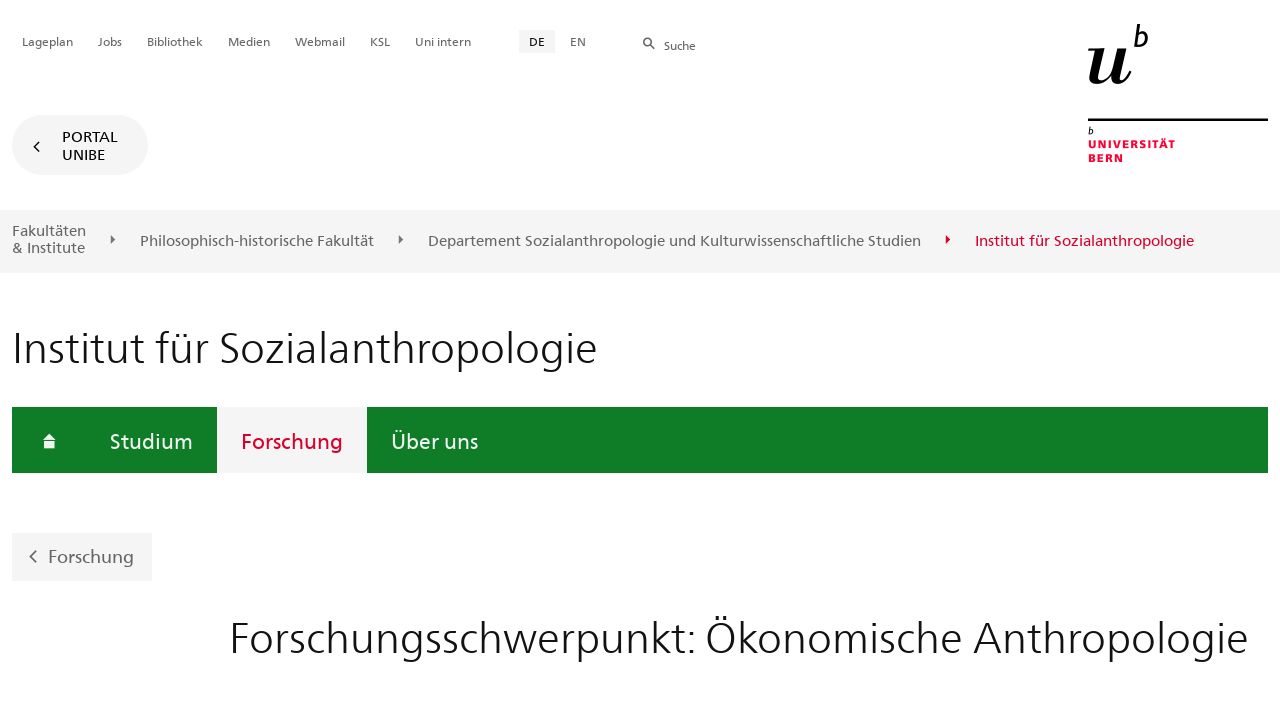

--- FILE ---
content_type: text/html; charset=utf-8
request_url: https://www.anthro.unibe.ch/forschung/schwerpunkte/oekonomische_anthropologie/forschungsschwerpunkt_oekonomische_anthropologie/index_ger.html
body_size: 37244
content:

	
	
		

		
<!doctype html>
<html xml:lang="de" lang="de" prefix="og: http://ogp.me/ns#" xmlns="http://www.w3.org/1999/xhtml">
<head>
	<base href="//www.anthro.unibe.ch/forschung/schwerpunkte/oekonomische_anthropologie/forschungsschwerpunkt_oekonomische_anthropologie/index_ger.html" />
	<meta charset="utf-8" />
	
					

    

    

    

    
        
        <title>Forschung: Forschungsschwerpunkt: Ökonomische Anthropologie - Institut für Sozialanthropologie</title>
        
        
        
    


				
	<meta name="viewport" content="width=device-width, initial-scale=1" />
	
					
    <meta http-equiv="content-type" content="text/html; charset=utf-8"/>
    <meta http-equiv="X-UA-Compatible" content="IE=edge"/>
    <meta name="twitter:card" content="summary_large_image" />
    <meta name="twitter:site" content="@unibern" />
    <meta name="DC.Title" content="Forschungsschwerpunkt: Ökonomische Anthropologie"/>
    <meta property="og:title" content="Forschungsschwerpunkt: Ökonomische Anthropologie"/>
    <meta name="DC.Title.Alt" content="Forschungsschwerpunkt: Ökonomische Anthropologie" />
    <meta property="og:url" content="https://www.anthro.unibe.ch/forschung/schwerpunkte/oekonomische_anthropologie/forschungsschwerpunkt_oekonomische_anthropologie/index_ger.html" />
    <meta property="og:type" content="website" />
    
    
    <meta name="DC.Date" content="22.03.2016" />
    <meta name="DC.Format" content="text/html" />
    <meta name="DC.Language" content="ger" />
    <meta name="DC.Description" content="" />
    <meta name="description" content="" />
    <meta property="og:description" content="" />

    <meta property="og:site_name" content="Institut für Sozialanthropologie" />
    
    
    
    
     <meta name="category" content="inhalt" />
    <meta name="access" content="extern" />
    
         
         
         
         
         
         
         
         
         <meta name="breadcrumb" content="['Universität Bern', 'Portal', 'Philosophisch-historische Fakultät', 'Departement Sozialanthropologie und Kulturwissenschaftliche Studien', 'Institut für Sozialanthropologie', 'Forschung', 'Schwerpunkte', 'Ökonomische Anthropologie', 'Forschungsschwerpunkt: Ökonomische Anthropologie']" />
       

				
	<link rel="stylesheet" href="/assets/css/main.min.css" />
	<link rel="stylesheet" media="all" href="https://www.anthro.unibe.ch/unibe_theme_portal_2022/css/web.css" />
	<link rel="stylesheet" media="all" href="https://www.anthro.unibe.ch/content/metaobj_manager/ZMSDataTable.datatables.min.css" />
	<script src="/assets/js/head.js"></script>
	<script>
		//**********
		//* $ZMI: Register functions to be executed on document.ready
		//*********
		ZMI = function() { this.readyFn = []};
		ZMI.prototype.registerReady = function(fn) {this.readyFn.push(fn)};
		ZMI.prototype.runReady = function() {while (this.readyFn.length > 0) this.readyFn.pop()()};
		$ZMI = new ZMI();
		//**********
		//* $: Register
		//*********
		if (typeof $ == "undefined") {
			$ = function(arg0, arg1) {
				if (typeof arg0 == "function") {
					$ZMI.registerReady(arg0);
				}
			}
		}
	</script>
	
			<script type="text/javascript">
			//<!-- etracker tracklet 5.0
				var et_pagename = "Philosophisch-historische Fakultät/Departement Sozialanthropologie und Kulturwissenschaftliche Studien/Institut für Sozialanthropologie/Forschung/Schwerpunkte/Ökonomische Anthropologie/Forschungsschwerpunkt: Ökonomische Anthropologie";
				var et_url = "https://www.anthro.unibe.ch/forschung/schwerpunkte/oekonomische_anthropologie/forschungsschwerpunkt_oekonomische_anthropologie/index_ger.html";
				var et_areas = "Institut für Sozialanthropologie/Forschung";
				var et_domain = "www.anthro.unibe.ch";
				var et_securecode = "0hsA4s";
			//-->
			</script>
			<script id="_etLoader" 
				type="text/javascript" charset="UTF-8" data-block-cookies="true" 
				data-secure-code="0hsA4s" 
				src="https://code.etracker.com/code/e.js" async>
			</script>
		
</head>

<body class="skin-color-green client-anthro ZMSFolder Institut" id="e411568" data-mainnavsection="oe">
	<div class="wrapper">
		<header>
			
					

<div class="container">
	<a href="https://www.unibe.ch/index_ger.html" title="Startseite Portal Universität Bern" ><img class="site-logo" src="/assets/media/image/logo_unibern@2x.png" alt="Universität Bern" /></a>
	
	<hr />

	
	<nav class="nav-skip">
		<ul>
			<li><a id="homelink" accesskey="0" href="https://www.anthro.unibe.ch/index_ger.html" >Startseite</a></li>
			<li><a accesskey="1" href="#nav-main">Menu</a></li>
			<li><a accesskey="2" href="#content">Inhalt</a></li>
			<li><a accesskey="3" href="#address">Kontakt</a></li>
			<li><a accesskey="5" href="#site-search">Suche</a></li>
			<li><a accesskey="6" href="#nav-lang">Sprachwahl</a></li>
			<li><a accesskey="7" href="#nav-service">Wichtige Seiten</a></li>
		</ul>
	</nav>

	<hr />
</div>


				
			
					

<nav id="nav-main" class="nav-main">

	<div class="container">
		
		<div id="site-switch" class="site-switch skin-goto-portal visible-lg">
			<a href="https://www.anthro.unibe.ch/index_ger.html">Portal<br /> UniBE</a>
		</div>
	</div>

	
	<div id="nav-org" class="nav-org container-fluid skin-bg-gray">
		<div class="container">
			<ul>
				
						<li><a href="https://www.unibe.ch/fakultaeteninstitute/index_ger.html">Fakultäten <br />& Institute</a></li>
						<li><a href="https://www.philhist.unibe.ch/index_ger.html">Philosophisch-historische Fakultät</a></li>
						
				
						
						<li><a href="https://www.saks.unibe.ch/index_ger.html">Departement Sozialanthropologie und Kulturwissenschaftliche Studien</a></li>
						
				
						
						
						<li class="active"><span>Institut für Sozialanthropologie</span></li>
				
			</ul>

		<div class="oe-nav-mobile">
			<div class="oe-container-mobile">
				<div class="oe-item">
					<a href="https://www.unibe.ch/fakultaeteninstitute/index_ger.html">Fakultäten &#8203;& Institute</a>
				</div>
				
					<div class="oe-item">
						<a href="https://www.philhist.unibe.ch/index_ger.html">Philosophisch-historische Fakultät</a>
					</div>
					
				
					<div class="oe-item">
						<a href="https://www.saks.unibe.ch/index_ger.html">Departement Sozialanthropologie und Kulturwissenschaftliche Studien</a>
					</div>
					
				
					
					<div class="oe-item active">
						<span>Institut für Sozialanthropologie</span>
					</div>
				
			</div>
		</div>
	</div>
</nav>

				
		</header>

		
					
<div class="container-fluid">
	<div class="container">

		
		
			<h2 class="area-title">Institut für Sozialanthropologie</h2>
			
		

		
		<nav class="nav-sub nav-main-mobile">

			<div class="hidden-lg mobile-menu">
				<a href="#">Menu<span class="sr-only"> öffnen</span></a>
			</div>
			<div class="view-container">
				<div class="overall">
					<div class="top-info">
						<ul>
							<li class="menu-close"><a href="#">Menu<span class="sr-only"> schliessen</span></a></li>
							<li class="back-info"><a href="https://www.anthro.unibe.ch/index_ger.html">Institut für Sozialanthropologie</a></li>
							<li class="toplevel-info"><a href="https://www.anthro.unibe.ch/forschung/index_ger.html">Forschung</a></li>
						</ul>
					</div>
					<div class="mega-pd">
<ul class="level-1">
	<li class="home"><a href="https://www.anthro.unibe.ch/index_ger.html"><span>Startseite</span></a></li>
	<li><a href="https://www.anthro.unibe.ch/studium/index_ger.html">Studium</a></li>
	<li><a href="https://www.anthro.unibe.ch/forschung/index_ger.html" class="active ">Forschung</a></li>
	<li><a href="https://www.anthro.unibe.ch/ueber_uns/index_ger.html">Über uns</a></li>
</ul></div>
				</div>
			</div>

			
			<div class="site-switch skin-goto-portal hidden-lg">
				<a href="https://www.anthro.unibe.ch/index_ger.html">Portal<br /> UniBE</a>
			</div>

			
			
  
  
    <div class="site-search hidden-lg">
      <a href="#"><span class="hidden-xs hidden-sm">Suchen</span></a>
      <div class="site-search-flyout">
        <form id="site-search-mobile" method="get" action="https://www.suche.unibe.ch" data-opensearch_url="https://www.unibe.ch/suche/index_ger.html">
          <label for="form-site-search-mobile" class="sr-only">Suchen</label>
          <input id="form-site-search-mobile" type="text" name="eingabe" class="form-control" />
          <button class="btn">Suchen</button>
        </form>
      </div>
    </div>
  
  


		</nav>

		
			
			<a class="back-button" href="https://www.anthro.unibe.ch/forschung/index_ger.html">Forschung</a>
		
	</div>
</div>

				
		
					
	
	

<section class="page-content">
	<main id="content" role="main">
		<div class="container-fluid">
			<div class="container">
				<div class="row skin-gutter-wide">
					<div class="col-lg-10 col-lg-offset-2 col-md-11 col-md-offset-1">
						<h1>Forschungsschwerpunkt: Ökonomische Anthropologie</h1>
						
					</div>
				</div>

				
				
					
						
							
							<div class="row skin-gutter-wide zmsrow-ZMSTextarea">
								
									
									<div class="col-lg-8 col-lg-offset-2 col-md-10 col-md-offset-1">

<div id="e413440"><h2>The Development of palm oil industry in North Sumatera, Indonesia</h2>

<p>Yuri Bachrioktora, M.A.</p>

<p>My research will focus on the development of palm oil industry and its impacts on ecological, socio-economic and cultural life of the communities around the palm oil plantations in North Sumatera Province, Indonesia. This research will focus on how the communities respond and negotiate with the expansion of palm oil industry.</p>

<p>&nbsp;</p></div>

</div>
								
								
								
							</div>
						
						
						
					
						
							
							<div class="row skin-gutter-wide zmsrow-ZMSTextarea">
								
								<div class="col-lg-8 col-lg-offset-2 col-md-10 col-md-offset-1">

<div id="e411571"><h2>Large-Scale Land Acquisitions and Gender in Africa: The Impact of Institutional Change and Land Investments on Gender Relations and Food Security</h2>

<p><a data-id="{$uid:1ba94670-b1b9-4fac-b74f-ee35d0eb09ae}" href="./../../../../ueber_uns/personen/prof_dr_haller_tobias/index_ger.html">Prof. Tobias Haller, </a>Sarah Ryser, Desir&eacute;e Gmür</p>

<p>The SNSF funded qualitative comparative project on <a data-id="{$uid:a19ef8a4-6ad4-4180-9bb9-8035543f5670}" href="./../../../einzelne_forschungsprojekte/large___scale_land_acquisitions_and_gender_in_africa_the_impact_of_institutional_change_and_land_investments_on_gender_relations_and_food_security/index_ger.html">Large Scale Land Acquisition (LSLA)</a> and Gender in Africa focuses on the impact of land investments on gendered access to land and related common pool resources in</p>

<p>Morocco (Solar Energy Project by state of Morocco and European Partners; PhD candidate Sarah Ryser),<br />
Tanzania (Forestry Project, UK Investor; PhD candidate Desir&eacute;e Gmür)<br />
Ghana (Rice Plantation Project, European Investor; PhD candidate Kristina Lanz)<br />
Malawi (Sugar Cane, South African/UK Investor; PhD candidate Timothy Adams).</p>

<p>The project uses a combined approach based on New Institutionalism in Social Anthropology, Political Ecology and Neo Marxism. We focus on how institutional change since colonial times has affected gendered access to land and land related resources. In addition, we reflect on state driven gender policies and discuss on how in this context LSLA or &bdquo;Land Grabbing&ldquo; impacts access to resources, distribution of potential benefits and costs. As a final step we focus on how these changes impact&nbsp; gender relations regarding care work and food security. (collaboration with Institute of Geography, University of Bern Prof. Dr. Jean-David Gerber; Interdisciplinary Centre for Gender Studies, University of Bern and Swiss TPH Basel.</p></div>

</div>
								
							</div>
						
						
						
					
						
							
							<div class="row skin-gutter-wide zmsrow-ZMSTextarea">
								
								<div class="col-lg-8 col-lg-offset-2 col-md-10 col-md-offset-1">

<div id="e413434"><h2>Towards food sustainability: Reshaping the coexistence of different food systems in South America and Africa</h2>

<p><a data-id="{$uid:1ba94670-b1b9-4fac-b74f-ee35d0eb09ae}" href="./../../../../ueber_uns/personen/prof_dr_haller_tobias/index_ger.html">Prof. Tobias Haller,</a> Fabian Käser, M.A.</p>

<p>The Centre for Development and Environment (CDE, Uni Bern) takes the lead in this SNSF funded Research For Development (R4D) project dealing with the interdependence of several food systems (domestic, national and international) to be compared in Bolivia and Kenya. The concept of food systems analyses the whole network from access to resources, production distribution and consumption and focuses at interrelations of these food systems to each other. Four work packages share the coordinated analysis on the level of</p>

<p>legal aspects and the right to food (WP1)<br />
institutional analysis and access to land and land related common pool resources (WP2)<br />
value chains and interrelations between the food systems (WP3)<br />
Impacts on ecosystem aspects of the food systems (WP4).</p>

<p>In WP 2 PhD candidate PhD candidate Fabian Käser analyses the domestic food systems and its relation to water and land management starting from an analysis of a water use association in Laikipia area in Kenya. A Kenyan PhD and MA student study the national and international food systems. In Bolivia Prof.&nbsp; T. Haller and MA F. Käser help coordinating research on the international food system (one Bolivian PhD, one Bolivian MA) as well as an indigenous domestic and an alternative food system (two Swiss MA students).</p></div>

</div>
								
							</div>
						
						
						
					
						
							
							<div class="row skin-gutter-wide zmsrow-ZMSTextarea">
								
								<div class="col-lg-8 col-lg-offset-2 col-md-10 col-md-offset-1">

<div id="e413485"><h2>Pasture commons, institutional change and conflicts in the Swiss Alps: Negociations and institution building in Laax und Sumvitg (GR)</h2>

<p><a data-id="{$__uid:044ed7ae-10bc-4608-8bec-a2293640253b__}" href="https://edit.cms.unibe.ch/unibe/portal/fak_historisch/dkk/anthro/content/e40428/e85038/e159648/index_ger.html?preview=preview" data-target="missing">Gabriela Landolt</a></p>

<p>This ongoing PhD project of Gabriela Landolt is looking at the conflicts over the management of Alpine pastures in the Canton Grison) and explores in comparison issues of collective action and power constellations in two common property pasture areas (Laax and Sumvitg). First peer reviewed publication is out with the journal Human Organization:</p>

<p>Landolt, G., and Haller, T. 2015. Alpine Common Property Institutions under Change: Conditions for Successful and Unsuccessful Collective Action by Alpine Farmers in the Canton of Grisons, Switzerland. Human Organization, 74(1):100-111.</p></div>

</div>
								
							</div>
						
						
						
					
						
							
							<div class="row skin-gutter-wide zmsrow-ZMSTextarea">
								
								<div class="col-lg-8 col-lg-offset-2 col-md-10 col-md-offset-1">

<div id="e491453"><h2>Ethnography of &bdquo;Land Deals&ldquo;</h2>

<p><a data-id="{$uid:1ba94670-b1b9-4fac-b74f-ee35d0eb09ae}" href="./../../../../ueber_uns/personen/prof_dr_haller_tobias/index_ger.html">Prof. Tobias Haller,</a> Fabian Käser, Franziska Marfurt, Elisabeth Schubiger, Anna von Sury</p>

<p>In collaboration with CDE, Prof. Tobias Haller leads an MA research project called &nbsp;<a data-id="{$__uid:aad25b45-7430-4670-a0fa-d9727ab35cfd__}" href="/unibe/portal/fak_historisch/dkk/anthro/content/e40416/e96353/e96354/files90853/LandDealDescriptionNEWHaller_ger.pdf" target="_blank" data-target="missing">Ethnography of Land Deals (PDF, 142KB)</a> in which we focus on the emic perception of land deals from a local (horizontal level) and a company/state perspective (vertical level). Research is done in Sierra Leone, Kenya and India (Rajastan).</p>

<p>The following MA studies are completed:</p>

<p><a data-id="{$uid:46626080-5e75-4b08-85b9-f849ce86e176}" href="/unibe/portal/fak_historisch/dgb_saks/anthro/content/e40416/e96353/e96354/files485738/MasterThesisFabianKserweb_ger.pdf" target="_blank">Fabian Käser (PDF, 5.1 MB)</a><br />
Franziska Marfurt<br />
<a data-id="{$uid:64a03801-14fa-42f6-95cb-f263fa6c38af}" href="/unibe/portal/fak_historisch/dgb_saks/anthro/content/e40416/e96353/e96354/files488480/MA-Arbeit-SamuelMLustenberger2015_ger.pdf" target="_blank">Samuel M. Lustenberger (PDF, 580KB)</a><br />
<a data-id="{$uid:8f6c15d7-7a92-4580-9977-253741514703}" href="/unibe/portal/fak_historisch/dgb_saks/anthro/content/e40416/e96353/e96354/files485741/MAThesis_Anna_vonSury_ger.pdf" target="_blank">Anna von Sury (PDF, 1.5 MB)</a><br />
Leonie Pock<br />
Romy Scheidegger<br />
<a data-id="{$uid:187380fe-2d50-43c8-ad34-fe9b597ad110}" href="/unibe/portal/fak_historisch/dgb_saks/anthro/content/e40416/e96353/e96354/files485739/E.Schubiger_MasterThesis_FrogsCows_ger.pdf" target="_blank">Elisabeth Schubiger (PDF, 2.2 MB)</a></p>

<p>&nbsp;</p></div>

</div>
								
							</div>
						
						
						
					
						
							
							<div class="row skin-gutter-wide zmsrow-ZMSTextarea">
								
								<div class="col-lg-8 col-lg-offset-2 col-md-10 col-md-offset-1">

<div id="e414006"><h2>Piräus, die Entstehung eines Containerumschlaghafens: Gebilde lokaler und globaler Beziehungen des Kapitalismus</h2>

<p>Linda Charlotte Gubler Soto Astudillo, M.A.</p>

<p>Die Seeverkehrswirtschaft, dank ihren tiefen Transportkosten, die durch den Container und den damit eingeführten Skaleneffekt möglich geworden sind,&nbsp; ist das Rückgrat des globalisierten Kapitalismus. Im Netzwerk der &bdquo;Meeresautobahnen&ldquo;, wo immer grösser werdende Containerschiffe 80% der weltweit verarbeiteten Güter transportieren, spielen die sogenannten &bdquo;hubs&ldquo;, das heißt Häfen, die über die nötige Wassertiefe, Infrastruktur und Transportverbindungen verfügen, eine zentrale Rolle. In ihrem Dissertationsprojekt befasst sich Linda Gubler (Master in Sozialwissenschaften, Universität Lausanne) damit, wie ein solcher &bdquo;hub&ldquo; am Piräus Hafen in Entstehung kommt, in einem Griechenland, wo gleichzeitig tiefgreifende Umstrukturierungen der Wirtschaft und des Staates im Gange sind. Anhand einer Ethnographie der Entscheidungsprozesse und deren Umsetzung durch die verschiedenen involvierten Akteure (staatliche, private und transnationale), soll erforscht werden, wie Dynamiken des globalisierten und neoliberalen Kapitalismus konkret &bdquo;am Boden&ldquo; Form annehmen, namentlich in Bezug auf soziale Machtbeziehungen. So will diese Anthropologie der Hafenwirtschaft dazu beitragen, konkrete Praktiken von Behörden, Firmen und internationalen Organisationen in einem breiteren Kontext von sozialen Prozessen bezüglich Wirtschaft und Staat zu verstehen.</p></div>

</div>
								
							</div>
						
						
						
					
						
							
							<div class="row skin-gutter-wide zmsrow-ZMSTextarea">
								
								<div class="col-lg-8 col-lg-offset-2 col-md-10 col-md-offset-1">

<div id="e439215"><h2>&ldquo;Why Reforestation Fails: Institutional Change, Climate Change and Migration in Coastal Yucat&aacute;n, Mexico&ldquo;</h2>

<p><a data-id="{$__uid:36275aa1-fa84-41c0-8b02-748734262a3d__}" href="./../../e40428/e85038/e159659/index_ger.html?preview=preview" data-target="missing">Lysann Schneider</a></p>

<p>This PhD of Lysann Schneider focuses on a combined analysis of the failure of reforestation policies under climate and institutional change in Yucat&aacute;n, Mexico.</p>

<p>&nbsp;</p></div>

</div>
								
							</div>
						
						
						
					
						
							
							<div class="row skin-gutter-wide zmsrow-ZMSTextarea">
								
								<div class="col-lg-8 col-lg-offset-2 col-md-10 col-md-offset-1">

<div id="e424570"><h2>Feminization, agricultural transition and rural employment (FATE)</h2>

<p><a data-id="{$uid:f76450bb-9a04-44d8-b872-23b19d6227fb}" href="./../../../../ueber_uns/personen/prof_dr_znoj_heinzpeter/index_ger.html">Prof. Heinzpeter Znoj,</a></p>

<p>Is quinoa on your diet? Are you tempted by the exotic scent of cardamom in your local tea shop? Any idea where the tender beans on your plate come from, and how they are produced?<br />
The demand for new agricultural products with specific nutritional characteristics and year-round availability has constantly been on the rise in recent years &ndash; and so has their price. These market dynamics have a profound effect on the places where such products are grown. In many cases, these are rural areas in developing countries where agriculture is the main economic sector. Accordingly, high-value crops hold the promise of stimulating rural development in the global South: employment is expected to lift poor people &ndash; and women in particular &ndash; out of their multiple dependencies on small-scale agricultural production, offering them and their children new perspectives.</p>

<p><a data-id="{$__uid:258c18cf-17ee-4c78-9195-06523345078f__}" href="http://www.fate.unibe.ch/" target="_self" data-target="missing">Link to the Project</a></p></div>

</div>
								
							</div>
						
						
						
					
						
							
							<div class="row skin-gutter-wide zmsrow-ZMSTextarea">
								
								<div class="col-lg-8 col-lg-offset-2 col-md-10 col-md-offset-1">

<div id="e550953"><h2>The Moral Economy of Assam Tea Production</h2>

<p><a data-id="{$uid:a5af1418-4264-45d1-8e72-0ee45bdfa3ee}" href="./../../../../ueber_uns/personen/dr_wolf_anna_lena/index_ger.html">Anna-Lena Wolf, M.A.</a></p>

<p>The current PhD project is an ethnography on <a data-id="{$uid:480faaa3-7c70-4200-a37e-1ab7857d088a}" href="./../../../einzelne_forschungsprojekte/just_tea/index_ger.html">the moral economy of tea production </a>on tea plantations in Assam. I am analysing how various entangled and contradictory moral frameworks &ndash; underlying the plantation economy of Assam tea &ndash; are conceived of, embodied, negotiated and transformed &lsquo;&hellip;to understand the everyday-grounded logics of macro-economic (and political) processes&hellip;&rsquo; (Palomera &amp; Vetta 2016: 428). I am furthermore interested in how structural inequalities are generated within/by the tea plantation economy in Assam and how they are maintained or challenged, for example, by forms of state regulation, moral sentiments or forms of protest.</p></div>

</div>
								
									
								
							</div>
						
						
						
					
				
			</div>
		</div>
		
	</main>
</section>




<section class="newscontainer_home" arial-label="News und Veranstaltungen" title="News und Veranstaltungen">
	
	
</section>


<div class="container service-footer-container">
	<div class="service-footer">
		<ul>
			<li><a href="#" class="icon-share no-border share-popover" data-original-title="" title="">Weiterempfehlen</a>
				<div id="popover-service-footer">
					<ul>
						<li><a href="https://www.facebook.com/sharer/sharer.php?u=https://www.anthro.unibe.ch/forschung/schwerpunkte/oekonomische_anthropologie/forschungsschwerpunkt_oekonomische_anthropologie" class="icon-facebook no-border" target="_blank">Facebook</a></li>
						<li><a href="mailto:?body=https://www.anthro.unibe.ch/forschung/schwerpunkte/oekonomische_anthropologie/forschungsschwerpunkt_oekonomische_anthropologie" class="icon-mail no-border">E-Mail</a></li>
						<li><a href="https://www.linkedin.com/shareArticle?mini=true&amp;url=https://www.anthro.unibe.ch/forschung/schwerpunkte/oekonomische_anthropologie/forschungsschwerpunkt_oekonomische_anthropologie" class="icon-share no-border no-border" target="_blank">LinkedIn</a></li>
					</ul>
					<a class="popover-close icon-close fas fa-close"></a>
				</div>
			</li>
			<li><a href="#" class="icon-print fas fa-print">Drucken</a></li>
		</ul>
	</div>
</div>



					
				

		
					
	<nav class="breadcrumb container-fluid">
		<div class="container">
			<h2>Sie sind hier</h2>
			<ul>
				
					<li><a href="https://www.anthro.unibe.ch/index_ger.html">Institut für Sozialanthropologie</a></li>
					
				
					<li><a href="https://www.anthro.unibe.ch/forschung/index_ger.html">Forschung</a></li>
					
				
					<li><a href="https://www.anthro.unibe.ch/forschung/schwerpunkte/index_ger.html">Schwerpunkte</a></li>
					
				
					<li><a href="https://www.anthro.unibe.ch/forschung/schwerpunkte/oekonomische_anthropologie/index_ger.html">Ökonomische Anthropologie</a></li>
					
				
					
					<li>Forschungsschwerpunkt: Ökonomische Anthropologie</li>
				
			</ul>
		</div>
	</nav>

				
		
					



				
		
					

    
    <a href="#" class="back-to-top off"><span class="sr-only">Oben</span></a>
    
    <footer class="footer">

        <h2 class="sr-only">Weitere Informationen über diesen Webauftritt</h2>
        <div class="container-fluid footer__main accent">

            
            <div id="nav-service" class="footer-nav-search container">

                

                <nav class="nav-service">
                    <h3 class="sr-only">Wichtige Seiten</h3>
                    <ul>
                        
                            <li>
                                
                            </li>
                        
                            <li>
                                <a href="https://www.unibe.ch/universitaet/campus__und__infrastruktur/lageplaene__und__hoerraeume/lageplaene/index_ger.html" onmousedown="javascript:ET_Event.click('Metanavigation_Lageplan')" target="_self">Lageplan</a>
                            </li>
                        
                            <li>
                                <a href="https://karriere.unibe.ch/offene_stellen/index_ger.html" onmousedown="javascript:ET_Event.click('Metanavigation_Jobs')" target="_self">Jobs</a>
                            </li>
                        
                            <li>
                                <a href="https://www.ub.unibe.ch/index_ger.html" onmousedown="javascript:ET_Event.click('Metanavigation_Bibliothek')" target="_self">Bibliothek</a>
                            </li>
                        
                            <li>
                                <a href="https://mediarelations.unibe.ch/services/index_ger.html" onmousedown="javascript:ET_Event.click('Metanavigation_Medien')" target="_self">Medien</a>
                            </li>
                        
                            <li>
                                <a href="https://outlook.office.com/mail/" onmousedown="javascript:ET_Event.click('Metanavigation_Webmail')" target="_self">Webmail</a>
                            </li>
                        
                            <li>
                                <a href="https://www.unibe.ch/studium/werkzeuge_und_arbeitshilfen/einzelne_tools/ksl/anmeldung/index_ger.html" onmousedown="javascript:ET_Event.click('Metanavigation_KSL')" target="_self">KSL</a>
                            </li>
                        
                            <li>
                                <a href="https://intern.unibe.ch/index_ger.html" onmousedown="javascript:ET_Event.click('Metanavigation_Uni intern')" target="_self">Uni intern</a>
                            </li>
                        
                    </ul>
                </nav>

                
                <nav id="nav-lang" class="nav-lang">
                    <h3 class="hidden-lg">Sprachwahl</h3>
                    <ul>
                       
                        <li>
                          <a href="https://www.anthro.unibe.ch/forschung/schwerpunkte/oekonomische_anthropologie/forschungsschwerpunkt_oekonomische_anthropologie/index_ger.html" class="active">DE</a>
                        </li>
                        
                        
                        
                        
                        
                        
                       
                        
                        
                        
                        
                        
                        
                        
                       
                        
                        
                        <li>
                            <a href="https://www.anthro.unibe.ch/research/main_areas_of_specialization/economic_anthropology/areas_of_specialization_economic_anthropology/index_eng.html">EN</a>
                        </li>
                        
                        
                        
                        
                       
                    </ul>
                </nav>

                
                
                  <form id="site-search" class="site-search form-inline" method="get" action="https://www.suche.unibe.ch" data-opensearch_url="https://www.unibe.ch/suche/index_ger.html">
                    <h3 class="sr-only">Site-Suche</h3>
                    <label for="form-site-search">Suche</label> <input id="form-site-search" type="text" name="eingabe" class="form-control" />
                    <button class="btn">Suchen</button>
                  </form>
                
                

            </div><!-- #nav-service end -->

            <!-- Claim -->
            <div class="container">
                <div class="footer__claim row col-xs-12">
                    <div class="footer__logo--unibern">
                        <img src="/assets/media/image/logo-uni-bern.svg" alt="Universität Bern" />
                    </div>
                    <div class="footer__logo--claim">
                        <a href="https://www.unibe.ch/universitaet/portraet/vision/index_ger.html">
                            <img src="/assets/media/image/unibe-claim_ger.svg" alt="/universitaet/portraet/vision/index_ger.html" />
                        </a>
                    </div>
                </div>
            </div>

            <!-- Copyright, Legals und Adresse -->
            <div class="container">
                <div class="row col-xs-12">
                    <h3 class="sr-only">Rechtliches und Impressum</h3>
                    <ul class="footer__legal reset-list">
                        <li id="address" itemscope="itemscope" itemtype="https://schema.org/Organization" >© 2026
                            <address itemprop="address" itemscope="itemscope" itemtype="https://schema.org/PostalAddress" >
                                <span itemprop="name">Universität Bern</span>,
                                <span itemprop="streetAddress">Hochschulstrasse 6</span>,
                                <span itemprop="addressCountry">CH</span>
                                <span itemprop="postalCode">3012</span>
                                <span itemprop="addressLocality">Bern</span>
                            </address>
                        </li>
                        <li><a href="https://www.unibe.ch/rechtliche_hinweise/index_ger.html">Rechtliche Hinweise</a></li>
                        <li><a href="https://www.unibe.ch/impressum/index_ger.html">Impressum</a></li>
                    </ul>
                </div>
            </div>
        </div>

        <!-- Partner -->
        <div class="footer__partner container-fluid">
            <div class="container">
                <div class="row col-xs-8 col-sm-6 col-md-4">
                    <h3 class="sr-only">Unsere Partner</h3>
                    <div class="footer__partner-logos">
                        <a href="https://www.swissuniversities.ch/" target="_blank">
                          <img src="/assets/media/image/logo-swissuniversities.svg" alt="Swiss University" class="footer-logo-swissuniversity" />
                        </a>
                        <a href="https://www.unibe.ch/universitaet/portraet/selbstverstaendnis/qualitaet/institutionelle_akkreditierung/index_ger.html">
                          <img src="/assets/media/image/logo-sakkr.svg" alt="Akkreditierung" />
                        </a>
                    </div>
                </div>
            </div>
        </div>
    </footer>


				
	</div>
	
					



<script>
// Rev 11.02.2016
var unibe_settings = {
	"de": {
		"defaultURL": {
			"portal": "https://www.unibe.ch/index_ger.html",
			"subsite": "https://www.unibe.ch/fakultaeteninstitute/index_ger.html"
		},
		"navPortalAjaxURL": "/unibe/content/nav_portal_ger.html",
		"navUniinternAjaxURL": "/unibe/content/nav_uniintern_ger.html",
		"facultySearchAjaxURL": "ajax/suchtreffer_fakultaeten.html",
		"ajaxSuffix": "_ger.html"
	},
	"en": {
		"defaultURL": {
			"portal": "https://www.unibe.ch/index_eng.html",
			"subsite": "https://www.unibe.ch/facultiesinstitutes/index_eng.html"
		},
		"navPortalAjaxURL": "/unibe/content/nav_portal_eng.html",
		"navUniinternAjaxURL": "/unibe/content/nav_uniintern_eng.html",
		"facultySearchAjaxURL": "ajax/suchtreffer_fakultaeten_eng.html",
		"ajaxSuffix": "_eng.html"
	},
	"fr": {
		"defaultURL": {
			"portal": "https://www.unibe.ch/index_fra.html",
			"subsite": "https://www.unibe.ch/facultesinstituts/index_fra.html"
		},
		"navPortalAjaxURL": "/unibe/content/nav_portal_fra.html",
		"navUniinternAjaxURL": "/unibe/content/nav_uniintern_fra.html",
		"facultySearchAjaxURL": "ajax/suchtreffer_fakultaeten_fra.html",
		"ajaxSuffix": "_fra.html"
	},
	"it": {
		"defaultURL": {
			"portal": "https://www.unibe.ch/index_ita.html",
			"subsite": "https://www.unibe.ch/fakultaeteninstitute/index_ita.html"
		},
		"navPortalAjaxURL": "/unibe/content/nav_portal_ita.html",
		"navUniinternAjaxURL": "/unibe/content/nav_uniintern_ita.html",
		"facultySearchAjaxURL": "ajax/suchtreffer_fakultaeten_ita.html",
		"ajaxSuffix": "_ita.html"
	},
	"es": {
		"defaultURL": {
			"portal": "https://www.unibe.ch/index_spa.html",
			"subsite": "https://www.unibe.ch/index_spa.html"
		},
		"navPortalAjaxURL": "/unibe/content/nav_portal_ger.html",
		"navUniinternAjaxURL": "/unibe/content/nav_uniintern_ger.html",
		"facultySearchAjaxURL": "ajax/suchtreffer_fakultaeten_ger.html",
		"ajaxSuffix": "_ger.html"
	},
	"ca": {
		"defaultURL": {
			"portal": "https://www.unibe.ch/index_ger.html",
			"subsite": "https://www.unibe.ch/fakultaeteninstitute/index_ger.html"
		},
		"navPortalAjaxURL": "/unibe/content/nav_portal_ger.html",
		"navUniinternAjaxURL": "/unibe/content/nav_uniintern_ger.html",
		"facultySearchAjaxURL": "ajax/suchtreffer_fakultaeten_ger.html",
		"ajaxSuffix": "_ger.html"
	},
	"uk": {
		"defaultURL": {
			"portal": "https://www.unibe.ch/index_ger.html",
			"subsite": "https://www.unibe.ch/fakultaeteninstitute/index_ger.html"
		},
		"navPortalAjaxURL": "/unibe/content/nav_portal_ger.html",
		"navUniinternAjaxURL": "/unibe/content/nav_uniintern_ger.html",
		"facultySearchAjaxURL": "ajax/suchtreffer_fakultaeten_ger.html",
		"ajaxSuffix": "_ger.html"
	}
}
</script>



<script src="/assets/js/legacy/scripts.min.js"></script>
<script defer src="/assets/js/vendors/photoswipe/photoswipe.min.js"></script>
<script defer src="/assets/js/vendors/photoswipe/photoswipe-ui-default.min.js"></script>
<script src="/assets/js/main.min.js"></script>
<script src="/assets/js/legacy/vendor/jquery_unibe.ui.js"></script>



<script src="https://www.anthro.unibe.ch/content/metaobj_manager/ZMSDataTable.papaparse.min.js"></script>
<script src="https://www.anthro.unibe.ch/content/metaobj_manager/ZMSDataTable.datatables.min.js"></script>
<script src="https://www.anthro.unibe.ch/content/metaobj_manager/ZMSDataTable.alphabetsearch.min.js"></script>

<script>
//<!--
	$(function() {
		// +++++++++++++++++++++++++++++++++++++++++++++++++++++++++++++++++++++++++++++
		// IMPORTANT: SET OPEN_SEARCH URL
		// +++++++++++++++++++++++++++++++++++++++++++++++++++++++++++++++++++++++++++++
		const opensearch_url = $('#site-search').data('opensearch_url') || '/unibe/portal/content/suche';
		$('#site-search, #site-search-mobile').attr('action', opensearch_url);

		// Init autocomplete
		$('#form-site-search, #form-site-search-mobile').attr('name','q');
		$('#form-site-search, #form-site-search-mobile').attr('autocomplete','off');

		const sourceFn = (request, response) => {
				$.ajax({
					url: './opensearch_suggest',
					type: 'GET',
					dataType: "json",
					data: {'q': request.term},
					success: (data) => {
						response(data)
					}
				});
			};
		const minLength = 3;

		$('#form-site-search').autocomplete({
			source: sourceFn,
			minLength,
			position: { my: "right top", at: "right bottom", within: $('#form-site-search') }
		});
		
		$('#form-site-search-mobile').autocomplete({
			source: sourceFn,
			minLength,
			position: { my: "right bottom", at: "right top", within: $('#form-site-search-mobile') },
			appendTo: $('#form-site-search-mobile').closest('.nav-main-mobile')
		})
	});
//-->
</script>
<script type="text/javascript">
//<!--
	function Tastendruck (e) {
		evt = e || window.event;
		if ((evt.keyCode==46 && document.site-search.form-site-search.value.length==0)||(evt.keyCode==8 && document.site-search.form-site-search.value.length==0)) {
			$("#site-search").submit();
		}
	}
//-->
</script>


				
	<script src="/++resource++zms_/zmi.core.js"></script>
</body>
</html>


			
			
		
	

	

